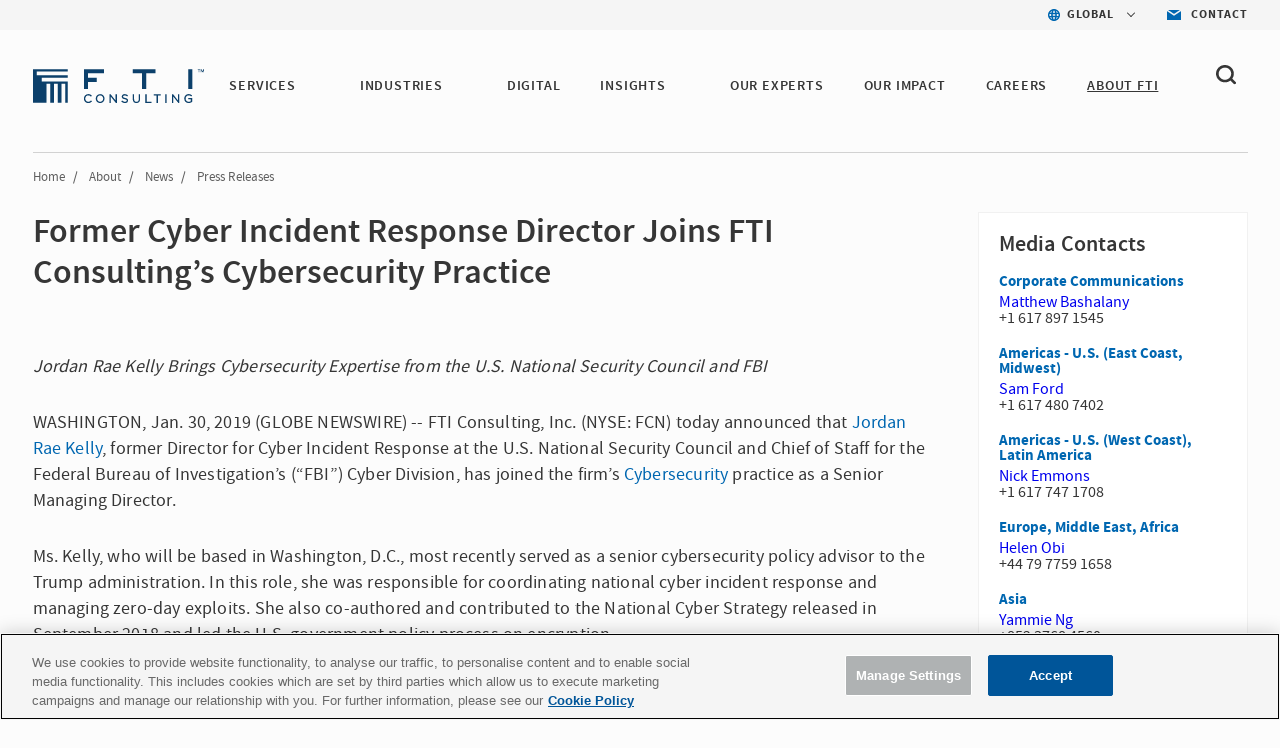

--- FILE ---
content_type: text/html; charset=utf-8
request_url: https://www.fticonsulting.com/about/newsroom/press-releases/former-cyber-incident-response-director-joins-fti-consultings-cybersecurity-practice
body_size: 11323
content:


<!doctype html>
<!--[if lt IE 7]>      <html class="no-js lt-ie9 lt-ie8 lt-ie7"> <![endif]-->
<!--[if IE 7]>         <html class="no-js lt-ie9 lt-ie8"> <![endif]-->
<!--[if IE 8]>         <html class="no-js lt-ie9"> <![endif]-->
<!--[if gt IE 8]><!-->

<html class="no-js">

<!--<![endif]-->


<head>
    <meta charset="utf-8">
    <meta http-equiv="X-UA-Compatible" content="IE=edge,chrome=1">
    <title>Former Cyber Incident Response Director Joins FTI Consulting’s Cybersecurity Practice | FTI Consulting</title>
    <meta name="description" content="FTI Consulting announces that Jordan Rae Kelly, former Director at the U.S. National Security Council has joined the firm’s Cybersecurity practice.">

        <meta name="keywords" content="FTI Consulting, Jordan Rae Kelly, U.S. National Security Council, FBI, Cyber Division, Cybersecurity, Senior Managing Director, Washington, D.C., National Cyber Strategy">

    <meta name="viewport" content="width=device-width, initial-scale=1">

    <meta name="robots" content="index,follow" />



    <meta property="og:title" content="Former Cyber Incident Response Director Joins FTI Consulting’s Cybersecurity Practice | FTI Consulting" />
    <meta property="og:description" content="FTI Consulting announces that Jordan Rae Kelly, former Director at the U.S. National Security Council has joined the firm’s Cybersecurity practice." />
    <meta property="og:url" content="https://www.fticonsulting.com/about/newsroom/press-releases/former-cyber-incident-response-director-joins-fti-consultings-cybersecurity-practice" />
    <meta property="og:image" content="" />

    <meta name="twitter:card" content="summary_large_image" />
    <meta name="twitter:title" content="Former Cyber Incident Response Director Joins FTI Consulting’s Cybersecurity Practice | FTI Consulting" />
    <meta name="twitter:description" content="FTI Consulting announces that Jordan Rae Kelly, former Director at the U.S. National Security Council has joined the firm’s Cybersecurity practice." />
    <meta name="twitter:image" content="" />
        <script type="text/javascript" src="https://cdn-ukwest.onetrust.com/consent/bffd59be-fb57-46d4-bb99-ca71f4eb9d64/OtAutoBlock.js"></script>
    <script src="https://cdn-ukwest.onetrust.com/scripttemplates/otSDKStub.js" type="text/javascript" charset="UTF-8" data-domain-script="bffd59be-fb57-46d4-bb99-ca71f4eb9d64"></script>
    <script type="text/javascript">
        async function OptanonWrapper() {
            const consent = OnetrustActiveGroups.includes("C0003");
            if (consent) {
                const response = await fetch("/api/consent/AllowSitecoreAnalytics", {
                    method: "POST",
                    headers: {
                        "Content-Type": "application/json",
                    },
                    body: JSON.stringify({ consent: true }),
                });
            } else {
                const response = await fetch("/api/consent/AllowSitecoreAnalytics", {
                    method: "POST",
                    headers: {
                        "Content-Type": "application/json",
                    },
                    body: JSON.stringify({ consent: false }),
                });
            }
        }
    </script>

    

    <link rel="stylesheet" href="/Content/Project/Global/css/fancybox/jquery.fancybox.css" />
    <link rel="stylesheet" href="/Content/Project/Global/css/fancybox/helpers/jquery.fancybox-thumbs.css" />
    <link rel="stylesheet" href="/Content/Project/Global/css/main-tbg.css?v=202601080639" />

    <link rel="preconnect" href="https://www.ceros.com/powered-by-ceros/" />

    <!-- Dynamic Fonts -->
    <script type="text/javascript" src="/Content/Project/Global/js/modules/DynamicFonts.js"></script>

    <!--Canonical Links-->
    <link rel="canonical" href="https://www.fticonsulting.com/about/newsroom/press-releases/former-cyber-incident-response-director-joins-fti-consultings-cybersecurity-practice" />


    <!-- print.css included as a separate file so it can be enabled with JS when pages are rendered by Folio web service -->
    <!-- <link rel="stylesheet" href="/Content/Project/Global/css/print.css" media="print" id="print-css"> -->
    <!--[if lt IE 8]><link rel="stylesheet" href="/Content/Project/Global/css/main-ie7.css?v=1"><![endif]-->

    <script type="text/javascript" src="/Content/Project/Global/js/vendor/modernizr.js"></script>

        <!-- Google Tag Manager -->
        <script id="GoogleTagManager" type="text/javascript">
                (function (w, d, s, l, i) {
                    w[l] = w[l] || []; w[l].push({
                        'gtm.start':
                            new Date().getTime(), event: 'gtm.js'
                    }); var f = d.getElementsByTagName(s)[0],
                        j = d.createElement(s), dl = l != 'dataLayer' ? '&l=' + l : ''; j.async = true; j.src =
                        'https://www.googletagmanager.com/gtm.js?id=' + i + dl; f.parentNode.insertBefore(j, f);
                })(window, document, 'script', 'dataLayer', 'GTM-NXCWHR');
        </script>
        <!-- End Google Tag Manager -->
    
<script type="application/ld+json">
{
"@context": "http://schema.org",
"@type": "WebSite",
"url": "https://www.fticonsulting.com"
}
</script>

    
    
</head>
<!-- Body element occasionally has a class added, but only on templates that should require a new layout, such as the careers landing and home pages -->
<body class=" lang-en body-overflow-allow" data-active="">
    <div class="view-container">
        <div class="mp-pusher mobile-push-nav" id="mp-pusher">
            <div class="scroller">
                <div class="scroller-inner">
                    <div>
                        <!-- Header -->
                        <div class="overlay"></div>
                        <header class="header  js-header" data-section="main_menu">
                            <nav class="nav-utility">
    <ul class="nav-utility__list">
        <li class="nav-utility__item">
    <nav class="nav-utility-dropdown">
        <div class="nav-utility-dropdown__current nav-utility-dropdown__current--has-arrow">
            <i class="nav-utility-dropdown__current-icon lazy-bg" data-bg="/-/media/project/global/icons/icon-blue-global.svg?rev=e1af0f7b20ea42668a2c3fb77c0fb9ae&amp;la=en&amp;h=50&amp;w=50&amp;hash=2D4C1D790F933CED423E9BA5CCD4FF81" style="background-image: none;"></i>
            <span class="nav-utility-dropdown__current-text">
                GLOBAL
            </span>
        </div>
        <div class="nav-utility-dropdown__content">
            <ul class="nav-utility-dropdown__nav">
                        <li class="nav-utility-dropdown__nav-item">
                            <a href="/" target="_self" class="nav-utility-dropdown__nav-link" data-region="Global" data-component="region_selector" data-event="click_nav">Global</a>
                        </li>
                        <li class="nav-utility-dropdown__nav-item">
                            <a href="/australia" target="_self" class="nav-utility-dropdown__nav-link" data-region="Australia" data-component="region_selector" data-event="click_nav">Australia</a>
                        </li>
                        <li class="nav-utility-dropdown__nav-item">
                            <a href="/en/canada" target="_self" class="nav-utility-dropdown__nav-link" data-region="Canada" data-component="region_selector" data-event="click_nav">Canada</a>
                        </li>
                        <li class="nav-utility-dropdown__nav-item">
                            <a href="/en/china" target="_self" class="nav-utility-dropdown__nav-link" data-region="China" data-component="region_selector" data-event="click_nav">China</a>
                        </li>
                        <li class="nav-utility-dropdown__nav-item">
                            <a href="/en/france" target="_self" class="nav-utility-dropdown__nav-link" data-region="France" data-component="region_selector" data-event="click_nav">France</a>
                        </li>
                        <li class="nav-utility-dropdown__nav-item">
                            <a href="/en/germany" target="_self" class="nav-utility-dropdown__nav-link" data-region="Germany" data-component="region_selector" data-event="click_nav">Germany</a>
                        </li>
                        <li class="nav-utility-dropdown__nav-item">
                            <a href="/en/japan" target="_self" class="nav-utility-dropdown__nav-link" data-region="Japan" data-component="region_selector" data-event="click_nav">Japan</a>
                        </li>
                        <li class="nav-utility-dropdown__nav-item">
                            <a href="/netherlands" target="_self" class="nav-utility-dropdown__nav-link" data-region="Netherlands" data-component="region_selector" data-event="click_nav">Netherlands</a>
                        </li>
                        <li class="nav-utility-dropdown__nav-item">
                            <a href="/saudi-arabia" target="_self" class="nav-utility-dropdown__nav-link" data-region="Saudi Arabia" data-component="region_selector" data-event="click_nav">Saudi Arabia</a>
                        </li>
                        <li class="nav-utility-dropdown__nav-item">
                            <a href="/en/spain" target="_self" class="nav-utility-dropdown__nav-link" data-region="Spain" data-component="region_selector" data-event="click_nav">Spain</a>
                        </li>
                        <li class="nav-utility-dropdown__nav-item">
                            <a href="/united-arab-emirates" target="_self" class="nav-utility-dropdown__nav-link" data-region="United Arab Emirates" data-component="region_selector" data-event="click_nav">United Arab Emirates</a>
                        </li>
                        <li class="nav-utility-dropdown__nav-item">
                            <a href="/uk" target="_self" class="nav-utility-dropdown__nav-link" data-region="United Kingdom" data-component="region_selector" data-event="click_nav">United Kingdom</a>
                        </li>
            </ul>
        </div>
    </nav>
</li>

<li class="nav-utility__item">
    <a href="/about/contact-us" target="_self" class="nav-utility-contact" data-event="click_link" data-compoent="contact_lick">
        <i class="nav-utility-contact__icon lazy-bg" data-bg="/-/media/project/global/icons/icon-blue-envelope.svg?rev=bfd5f7c388054797ba3c4aa347c27ff2&amp;la=en&amp;h=42&amp;w=58&amp;hash=9B772CFD664B860ABE6967E65D817D08" style="background-image: none;"></i>
        <span class="nav-utility-contact__text">Contact</span>
    </a>
</li>


    </ul>
</nav><div class="header-inner" data-module="main_menu_nav">
    
    <a href="/" class="main-logo " data-component="logo" data-event="click_link">
        <img src="/-/media/project/global/demo/logo/logo-fti-dark.svg?rev=2bd2b7cf3ab04699bf815839338b0909" alt="FTI Consulting Logo" class="main-logo__image"  loading="lazy">
    </a>



    <button type="button" class="close-global-navegation" style="display:none;">
        <svg alt="Clear" focusable="false" enable-background="new 0 0 13 13" viewBox="0 0 13 13" xmlns="http://www.w3.org/2000/svg" class="coveo-facet-header-eraser-svg"><g fill="currentColor"><path d="m7.881 6.501 4.834-4.834c.38-.38.38-1.001 0-1.381s-1.001-.38-1.381 0l-4.834 4.834-4.834-4.835c-.38-.38-1.001-.38-1.381 0s-.38 1.001 0 1.381l4.834 4.834-4.834 4.834c-.38.38-.38 1.001 0 1.381s1.001.38 1.381 0l4.834-4.834 4.834 4.834c.38.38 1.001.38 1.381 0s .38-1.001 0-1.381z"></path></g></svg>
    </button>

    <!-- BEGIN: MOCK MARKUP -->
    <div class="header-toggles">
        <button type="button" class="header-search-toggle" onclick="showSearch()">
            <svg width="20" height="20" viewBox="0 0 20 20" fill="none" xmlns="http://www.w3.org/2000/svg">
                <path fill-rule="evenodd" clip-rule="evenodd"
                      d="M4.50963 12.995C3.3288 11.8458 2.6788 10.3179 2.6788 8.6934C2.6788 7.06733 3.32963 5.5402 4.51046 4.39019C5.69129 3.24099 7.26128 2.6084 8.93127 2.6084C10.6013 2.6084 12.1704 3.24099 13.3521 4.39019C15.7896 6.7632 15.7896 10.6228 13.3521 12.995C10.9154 15.3664 6.94878 15.3664 4.50963 12.995ZM19.6075 16.9452L16.2425 13.6712C18.6808 10.2828 18.3542 5.57002 15.2467 2.54657C13.56 0.904276 11.3175 0 8.93167 0C6.54583 0 4.30333 0.904276 2.61667 2.54657C0.93 4.18806 0 6.37049 0 8.69241C0 11.0143 0.929167 13.1968 2.61583 14.8382C4.3575 16.5324 6.64417 17.3799 8.93083 17.3799C10.8633 17.3799 12.7908 16.7684 14.3942 15.5592L17.7133 18.7895C17.975 19.0441 18.3175 19.1715 18.66 19.1715C19.0033 19.1715 19.3458 19.0441 19.6075 18.7895C20.1308 18.2802 20.1308 17.4546 19.6075 16.9452Z"
                      fill="#363636" />
            </svg>
        </button>
        <button type="button" id="trigger"
                class="header-nav-toggle icon-menu-toggle l-hidden-mq-large ir js-header-nav-toggle-btn">
            <span></span>
            <span></span>
            <span></span>
        </button>
    </div>
    <!-- END: MOCK MARKUP -->

    

    <div class="nav-wrap js-nav-wrap">
        <div class="nav-container">

                <a href="/" target="_self" class="main-logo" data-component="logo" data-event="click_link">
        <img src="/-/media/project/global/demo/logo/logo-fti-dark.svg?rev=2bd2b7cf3ab04699bf815839338b0909&amp;la=en&amp;h=29&amp;w=139&amp;hash=1ED78EF9FDDFCCB330B4AF06DB50C207" class="main-logo__image" alt="FTI Consulting" />
    </a>


            <nav class="nav nav-primary js-nav-primary">
                <ul class="nav-level1 nav-primary-level1 cf">
                            <li class="nav-level1-item nav-level1-container nav-primary-level1-item extra-item nav-primary-services module-is-collapsed-mq-medium js-nav-expand-wrap">
                                <div class="nav-level1-element">
                                    <a href="/services" target="_self" class="" data-event="click_link" data-component="main_menu_link">
                                        SERVICES
                                    </a>
                                        <div class="menu-toggle-btn js-nav-menu-item-expand-toggle" role="button"></div>
                                </div>

                                    <div class="nav-level2 nav-level2-services nav-primary-level2 js-nav-expand-item cf">

                                            <div class="nav-level2__container">
                                        <ul class="cf nav-services">
                                                <li class="nav-primary-level2-item">
                                                    <a href="/services/antitrust" target="_self" data-event="main_menu_link" data-component="main_menu_dropdown_link">
                                                        Antitrust
                                                    </a>
                                                </li>
                                                <li class="nav-primary-level2-item">
                                                    <a href="/services/ai" target="_self" data-event="main_menu_link" data-component="main_menu_dropdown_link">
                                                        Artificial Intelligence
                                                    </a>
                                                </li>
                                                <li class="nav-primary-level2-item">
                                                    <a href="/services/blockchain-and-digital-assets" target="_self" data-event="main_menu_link" data-component="main_menu_dropdown_link">
                                                        Blockchain &amp; Digital Assets
                                                    </a>
                                                </li>
                                                <li class="nav-primary-level2-item">
                                                    <a href="/services/business-transformation-and-strategy" target="_self" data-event="main_menu_link" data-component="main_menu_dropdown_link">
                                                        Business Transformation
                                                    </a>
                                                </li>
                                                <li class="nav-primary-level2-item">
                                                    <a href="/services/cybersecurity" target="_self" data-event="main_menu_link" data-component="main_menu_dropdown_link">
                                                        Cybersecurity &amp; Privacy
                                                    </a>
                                                </li>
                                                <li class="nav-primary-level2-item">
                                                    <a href="/services/data-and-analytics" target="_self" data-event="main_menu_link" data-component="main_menu_dropdown_link">
                                                        Data &amp; Analytics
                                                    </a>
                                                </li>
                                                <li class="nav-primary-level2-item">
                                                    <a href="/services/digital-forensics" target="_self" data-event="main_menu_link" data-component="main_menu_dropdown_link">
                                                        Digital Forensics
                                                    </a>
                                                </li>
                                                <li class="nav-primary-level2-item">
                                                    <a href="/services/dispute-advisory-and-international-arbitration" target="_self" data-event="main_menu_link" data-component="main_menu_dropdown_link">
                                                        Dispute Advisory &amp; International Arbitration
                                                    </a>
                                                </li>
                                                <li class="nav-primary-level2-item">
                                                    <a href="/services/e-discovery-and-managed-review" target="_self" data-event="main_menu_link" data-component="main_menu_dropdown_link">
                                                        E-discovery &amp; Legal Analytics
                                                    </a>
                                                </li>
                                                <li class="nav-primary-level2-item">
                                                    <a href="/services/esg-and-sustainability" target="_self" data-event="main_menu_link" data-component="main_menu_dropdown_link">
                                                        ESG &amp; Sustainability
                                                    </a>
                                                </li>
                                                <li class="nav-primary-level2-item">
                                                    <a href="/services/information-governance-privacy-and-security" target="_self" data-event="main_menu_link" data-component="main_menu_dropdown_link">
                                                        Information Governance, Privacy &amp; Security
                                                    </a>
                                                </li>
                                                <li class="nav-primary-level2-item">
                                                    <a href="/services/investigations-and-monitorships" target="_self" data-event="main_menu_link" data-component="main_menu_dropdown_link">
                                                        Investigations &amp; Monitorships
                                                    </a>
                                                </li>
                                                <li class="nav-primary-level2-item">
                                                    <a href="/services/policy-and-regulation" target="_self" data-event="main_menu_link" data-component="main_menu_dropdown_link">
                                                        Policy &amp; Regulation
                                                    </a>
                                                </li>
                                                <li class="nav-primary-level2-item">
                                                    <a href="/services/risk-and-compliance" target="_self" data-event="main_menu_link" data-component="main_menu_dropdown_link">
                                                        Risk &amp; Compliance
                                                    </a>
                                                </li>
                                                <li class="nav-primary-level2-item">
                                                    <a href="/services/strategic-communications" target="_self" data-event="main_menu_link" data-component="main_menu_dropdown_link">
                                                        Strategic Communications
                                                    </a>
                                                </li>
                                                <li class="nav-primary-level2-item">
                                                    <a href="/services/strategy" target="_self" data-event="main_menu_link" data-component="main_menu_dropdown_link">
                                                        Strategy
                                                    </a>
                                                </li>
                                                <li class="nav-primary-level2-item">
                                                    <a href="/services/tax" target="_self" data-event="main_menu_link" data-component="main_menu_dropdown_link">
                                                        Tax
                                                    </a>
                                                </li>
                                                <li class="nav-primary-level2-item">
                                                    <a href="/services/transactions" target="_self" data-event="main_menu_link" data-component="main_menu_dropdown_link">
                                                        Transactions
                                                    </a>
                                                </li>
                                                <li class="nav-primary-level2-item">
                                                    <a href="/services/turnaround-and-restructuring" target="_self" data-event="main_menu_link" data-component="main_menu_dropdown_link">
                                                        Turnaround &amp; Restructuring
                                                    </a>
                                                </li>
                                                <li class="nav-primary-level2-item">
                                                    <a href="/services/valuation-and-damages" target="_self" data-event="main_menu_link" data-component="main_menu_dropdown_link">
                                                        Valuation &amp; Damages
                                                    </a>
                                                </li>
                                        </ul>

                                        </div>
                                    </div>
                            </li>
                            <li class="nav-level1-item nav-level1-container nav-primary-level1-item extra-item nav-primary-industries module-is-collapsed-mq-medium js-nav-expand-wrap">
                                <div class="nav-level1-element">
                                    <a href="/industries" target="_self" class="" data-event="click_link" data-component="main_menu_link">
                                        INDUSTRIES
                                    </a>
                                        <div class="menu-toggle-btn js-nav-menu-item-expand-toggle" role="button"></div>
                                </div>

                                    <div class="nav-level2 nav-level2-industries nav-primary-level2 js-nav-expand-item cf">

                                            <div class="nav-level2__container">
                                        <ul class="cf nav-industries">
                                                <li class="nav-primary-level2-item">
                                                    <a href="/industries/aerospace-and-defense" target="_self" data-event="main_menu_link" data-component="main_menu_dropdown_link">
                                                        Aerospace &amp; Defense
                                                    </a>
                                                </li>
                                                <li class="nav-primary-level2-item">
                                                    <a href="/industries/airlines-and-aviation" target="_self" data-event="main_menu_link" data-component="main_menu_dropdown_link">
                                                        Airlines &amp; Aviation
                                                    </a>
                                                </li>
                                                <li class="nav-primary-level2-item">
                                                    <a href="/industries/automotive" target="_self" data-event="main_menu_link" data-component="main_menu_dropdown_link">
                                                        Automotive &amp; Industrial
                                                    </a>
                                                </li>
                                                <li class="nav-primary-level2-item">
                                                    <a href="/industries/construction-projects-and-assets" target="_self" data-event="main_menu_link" data-component="main_menu_dropdown_link">
                                                        Construction, Projects &amp; Assets
                                                    </a>
                                                </li>
                                                <li class="nav-primary-level2-item">
                                                    <a href="/industries/energy-power-and-products" target="_self" data-event="main_menu_link" data-component="main_menu_dropdown_link">
                                                        Energy, Power &amp; Products (EPP)
                                                    </a>
                                                </li>
                                                <li class="nav-primary-level2-item">
                                                    <a href="/industries/environmental" target="_self" data-event="main_menu_link" data-component="main_menu_dropdown_link">
                                                        Environmental
                                                    </a>
                                                </li>
                                                <li class="nav-primary-level2-item">
                                                    <a href="/industries/financial-services" target="_self" data-event="main_menu_link" data-component="main_menu_dropdown_link">
                                                        Financial Services
                                                    </a>
                                                </li>
                                                <li class="nav-primary-level2-item">
                                                    <a href="/industries/agriculture" target="_self" data-event="main_menu_link" data-component="main_menu_dropdown_link">
                                                        Food &amp; Agribusiness
                                                    </a>
                                                </li>
                                                <li class="nav-primary-level2-item">
                                                    <a href="/industries/healthcare" target="_self" data-event="main_menu_link" data-component="main_menu_dropdown_link">
                                                        Healthcare
                                                    </a>
                                                </li>
                                                <li class="nav-primary-level2-item">
                                                    <a href="/industries/hospitality-gaming-and-leisure" target="_self" data-event="main_menu_link" data-component="main_menu_dropdown_link">
                                                        Hospitality, Gaming &amp; Leisure
                                                    </a>
                                                </li>
                                                <li class="nav-primary-level2-item">
                                                    <a href="/industries/insurance" target="_self" data-event="main_menu_link" data-component="main_menu_dropdown_link">
                                                        Insurance
                                                    </a>
                                                </li>
                                                <li class="nav-primary-level2-item">
                                                    <a href="/industries/mining" target="_self" data-event="main_menu_link" data-component="main_menu_dropdown_link">
                                                        Mining
                                                    </a>
                                                </li>
                                                <li class="nav-primary-level2-item">
                                                    <a href="/industries/private-equity" target="_self" data-event="main_menu_link" data-component="main_menu_dropdown_link">
                                                        Private Equity
                                                    </a>
                                                </li>
                                                <li class="nav-primary-level2-item">
                                                    <a href="/industries/public-sector" target="_self" data-event="main_menu_link" data-component="main_menu_dropdown_link">
                                                        Public Sector &amp; Government Contracts
                                                    </a>
                                                </li>
                                                <li class="nav-primary-level2-item">
                                                    <a href="/industries/real-estate" target="_self" data-event="main_menu_link" data-component="main_menu_dropdown_link">
                                                        Real Estate
                                                    </a>
                                                </li>
                                                <li class="nav-primary-level2-item">
                                                    <a href="/industries/retail-and-consumer-products" target="_self" data-event="main_menu_link" data-component="main_menu_dropdown_link">
                                                        Retail &amp; Consumer Products
                                                    </a>
                                                </li>
                                                <li class="nav-primary-level2-item">
                                                    <a href="/industries/tmt" target="_self" data-event="main_menu_link" data-component="main_menu_dropdown_link">
                                                        Telecom, Media &amp; Technology (TMT)
                                                    </a>
                                                </li>
                                                <li class="nav-primary-level2-item">
                                                    <a href="/industries/transportation" target="_self" data-event="main_menu_link" data-component="main_menu_dropdown_link">
                                                        Transportation &amp; Logistics
                                                    </a>
                                                </li>
                                        </ul>

                                        </div>
                                    </div>
                            </li>
                            <li class="nav-level1-item nav-level1-container nav-primary-level1-item extra-item nav-primary-digital module-is-collapsed-mq-medium js-nav-expand-wrap">
                                <div class="nav-level1-element">
                                    <a href="/digital" target="_self" class="" data-event="click_link" data-component="main_menu_link">
                                        DIGITAL
                                    </a>
                                </div>

                            </li>
                            <li class="nav-level1-item nav-level1-container nav-primary-level1-item extra-item nav-primary-insights module-is-collapsed-mq-medium js-nav-expand-wrap">
                                <div class="nav-level1-element">
                                    <a href="/insights" target="_self" class="" data-event="click_link" data-component="main_menu_link">
                                        INSIGHTS
                                    </a>
                                        <div class="menu-toggle-btn js-nav-menu-item-expand-toggle" role="button"></div>
                                </div>

                                    <div class="nav-level2 nav-level2-insights nav-primary-level2 js-nav-expand-item cf">

                                            <div class="nav-level2__container">
                                        <ul class="cf nav-insights">
                                                <li class="nav-primary-level2-item">
                                                    <a href="/insights" target="_self" data-event="main_menu_link" data-component="main_menu_dropdown_link">
                                                        Featured Insights
                                                    </a>
                                                </li>
                                                <li class="nav-primary-level2-item">
                                                    <a href="/insights/search-results#sort=@insightsz95xpublicationz95xdate descending&amp;f:insights-publication-type=[Article,Case Study,Success Story,Report,Whitepaper]&amp;f:insight-service=[AI]" target="_self" data-event="main_menu_link" data-component="main_menu_dropdown_link">
                                                        AI Insights
                                                    </a>
                                                </li>
                                                <li class="nav-primary-level2-item">
                                                    <a href="/roles/general-counsel" target="_self" data-event="main_menu_link" data-component="main_menu_dropdown_link">
                                                        For the General Counsel
                                                    </a>
                                                </li>
                                                <li class="nav-primary-level2-item">
                                                    <a href="/insights/fti-journal" target="_self" data-event="main_menu_link" data-component="main_menu_dropdown_link">
                                                        FTI Journal
                                                    </a>
                                                </li>
                                                <li class="nav-primary-level2-item">
                                                    <a href="/insights/search-results" target="_self" data-event="main_menu_link" data-component="main_menu_dropdown_link">
                                                        Insights Library
                                                    </a>
                                                </li>
                                        </ul>

                                        </div>
                                    </div>
                            </li>
                            <li class="nav-level1-item nav-level1-container nav-primary-level1-item extra-item nav-primary-our experts module-is-collapsed-mq-medium js-nav-expand-wrap">
                                <div class="nav-level1-element">
                                    <a href="/experts#sort=relevancy&amp;numberOfResults=12" target="_self" class="" data-event="click_link" data-component="main_menu_link">
                                        OUR EXPERTS 
                                    </a>
                                </div>

                            </li>
                            <li class="nav-level1-item nav-level1-container nav-primary-level1-item extra-item nav-primary-success-stories module-is-collapsed-mq-medium js-nav-expand-wrap">
                                <div class="nav-level1-element">
                                    <a href="/our-impact" target="_self" class="" data-event="click_link" data-component="main_menu_link">
                                        Our Impact
                                    </a>
                                </div>

                            </li>
                            <li class="nav-level1-item nav-level1-container nav-primary-level1-item extra-item nav-primary-careers module-is-collapsed-mq-medium js-nav-expand-wrap">
                                <div class="nav-level1-element">
                                    <a href="/careers" target="_self" class="" data-event="click_link" data-component="main_menu_link">
                                        CAREERS
                                    </a>
                                </div>

                            </li>
                            <li class="nav-level1-item nav-level1-container nav-primary-level1-item extra-item nav-primary-about module-is-collapsed-mq-medium js-nav-expand-wrap nav-primary-level1-item--current">
                                <div class="nav-level1-element">
                                    <a href="/about" target="_self" class="" data-event="click_link" data-component="main_menu_link">
                                        ABOUT FTI
                                    </a>
                                        <div class="menu-toggle-btn js-nav-menu-item-expand-toggle" role="button"></div>
                                </div>

                                    <div class="nav-level2 nav-level2-about nav-primary-level2 js-nav-expand-item cf">

                                        <ul class="cf nav-about">
                                                <li class="nav-primary-level2-item">
                                                    <a href="/about/awards-and-recognition" target="_self" data-event="main_menu_link" data-component="main_menu_dropdown_link">
                                                        Awards &amp; Recognition
                                                    </a>
                                                </li>
                                                <li class="nav-primary-level2-item">
                                                    <a href="/about/client-services" target="_self" data-event="main_menu_link" data-component="main_menu_dropdown_link">
                                                        Client Services
                                                    </a>
                                                </li>
                                                <li class="nav-primary-level2-item">
                                                    <a href="/about/corporate-citizenship" target="_self" data-event="main_menu_link" data-component="main_menu_dropdown_link">
                                                        Corporate Citizenship
                                                    </a>
                                                </li>
                                                <li class="nav-primary-level2-item">
                                                    <a href="/about/diversity-and-inclusion" target="_self" data-event="main_menu_link" data-component="main_menu_dropdown_link">
                                                        Diversity, Inclusion &amp; Belonging
                                                    </a>
                                                </li>
                                                <li class="nav-primary-level2-item">
                                                    <a href="/about/governance" target="_self" data-event="main_menu_link" data-component="main_menu_dropdown_link">
                                                        Governance
                                                    </a>
                                                </li>
                                                <li class="nav-primary-level2-item">
                                                    <a href="/about/our-history" target="_self" data-event="main_menu_link" data-component="main_menu_dropdown_link">
                                                        History
                                                    </a>
                                                </li>
                                                <li class="nav-primary-level2-item">
                                                    <a href="/about/leadership/global-leadership" target="_self" data-event="main_menu_link" data-component="main_menu_dropdown_link">
                                                        Leadership
                                                    </a>
                                                </li>
                                                <li class="nav-primary-level2-item">
                                                    <a href="/about/newsroom" target="_self" data-event="main_menu_link" data-component="main_menu_dropdown_link">
                                                        News
                                                    </a>
                                                </li>
                                                <li class="nav-primary-level2-item">
                                                    <a href="https://ir.fticonsulting.com/" target="_blank" data-event="main_menu_link" data-component="main_menu_dropdown_link">
                                                        Investor Relations
                                                    </a>
                                                </li>
                                        </ul>

                                    </div>
                            </li>
                </ul>

                <ul class="nav-primary-location">

                        <li class="nav-level1-item -is-expandable nav-primary-level1-item nav-primary-insights js-nav-expand-wrap only-mobile">
                            <a href="#" class="js-nav-expand-toggle" aria-label="Insights" id="nav-expand-insights-btn" role="button" aria-expanded="false" aria-controls="nav-expand-insights">
                                <span class="nav-utility-dropdown__current-text" style="margin-left: 23px;">
                                    GLOBAL
                                </span>
                            </a>
                            <div aria-labelledby="nav-expand-insights-btn" id="nav-expand-insights" role="region" class="nav-level2 nav-primary-level2 nav-level2-insights js-nav-expand-item cf" hidden="">

                                <div class="nav-level2__container">
                                    <ul class="cf">

                                            <li class="nav-level2-item nav-primary-level2-item">
                                                <a href="/" target="_self">Global</a>
                                            </li>
                                            <li class="nav-level2-item nav-primary-level2-item">
                                                <a href="/australia" target="_self">Australia</a>
                                            </li>
                                            <li class="nav-level2-item nav-primary-level2-item">
                                                <a href="/en/canada" target="_self">Canada</a>
                                            </li>
                                            <li class="nav-level2-item nav-primary-level2-item">
                                                <a href="/en/china" target="_self">China</a>
                                            </li>
                                            <li class="nav-level2-item nav-primary-level2-item">
                                                <a href="/en/france" target="_self">France</a>
                                            </li>
                                            <li class="nav-level2-item nav-primary-level2-item">
                                                <a href="/en/germany" target="_self">Germany</a>
                                            </li>
                                            <li class="nav-level2-item nav-primary-level2-item">
                                                <a href="/en/japan" target="_self">Japan</a>
                                            </li>
                                            <li class="nav-level2-item nav-primary-level2-item">
                                                <a href="/netherlands" target="_self">Netherlands</a>
                                            </li>
                                            <li class="nav-level2-item nav-primary-level2-item">
                                                <a href="/saudi-arabia" target="_self">Saudi Arabia</a>
                                            </li>
                                            <li class="nav-level2-item nav-primary-level2-item">
                                                <a href="/en/spain" target="_self">Spain</a>
                                            </li>
                                            <li class="nav-level2-item nav-primary-level2-item">
                                                <a href="/united-arab-emirates" target="_self">United Arab Emirates</a>
                                            </li>
                                            <li class="nav-level2-item nav-primary-level2-item">
                                                <a href="/uk" target="_self">United Kingdom</a>
                                            </li>
                                    </ul>
                                </div>
                            </div>
                            <!-- .nav-primary-level2 -->
                        </li>
                    <li class="nav-level1-item e nav-primary-level1-item nav-primary-insights js-nav-expand-wrap only-mobile">
                        <a href="/about/contact-us" target="_self" class="js-nav-expand-toggle" id="nav-expand-insights-btn" role="button">
                            <span class="nav-utility-dropdown__current-text" style="margin-left: 23px;">

                                Contact
                            </span>
                        </a>
                    </li>
                </ul>

            </nav>
        </div>
    </div>



    <div class="bh-wrapper global-search-wrapper" style="display: none;">
        <div>
    
    

        <div id="_D0B2E855-E7B0-4E27-A9B8-59778ECDFD7F"
                             data-search-interface-id='coveo5b19aeb1'
>
            
<div class='coveo-search-section'>
    



<script>
    document.addEventListener("CoveoSearchEndpointInitialized", function() {
        var searchboxElement = document.getElementById("ade3b9b1-e77b-48ed-9dd9-711fb4dad130");
        searchboxElement.addEventListener("CoveoComponentInitialized", function() {
            CoveoForSitecore.initSearchboxIfStandalone(searchboxElement, "/search-results");
        });
    })
</script>    <div id="ade3b9b1-e77b-48ed-9dd9-711fb4dad130_container" class="coveo-for-sitecore-search-box-container"
                     data-prebind-maximum-age='currentMaximumAge'
>
        <div id="ade3b9b1-e77b-48ed-9dd9-711fb4dad130"
             class="CoveoSearchbox"
                             data-enable-omnibox='true'
                 data-prebind-maximum-age='currentMaximumAge'
                 data-placeholder='Search'
                 data-clear-filters-on-new-query='false'
>
            
            
<script type="text/javascript">
    document.addEventListener("CoveoSearchEndpointInitialized", function() {
        var componentId = "ade3b9b1-e77b-48ed-9dd9-711fb4dad130";
        var componentElement = document.getElementById(componentId);

        function showError(error) {
                console.error(error);
        }

        function areCoveoResourcesIncluded() {
            return typeof (Coveo) !== "undefined";
        }

        if (areCoveoResourcesIncluded()) {
            var event = document.createEvent("CustomEvent");
            event.initEvent("CoveoComponentInitialized", false, true);
            
            setTimeout(function() {
                componentElement.dispatchEvent(event);
            }, 0);
        } else {
            componentElement.classList.add("invalid");
            showError("The Coveo Resources component must be included in this page.");
        }
    });
</script>
            <div class="CoveoForSitecoreBindWithUserContext"></div>
            <div class="CoveoForSitecoreExpressions"></div>
            <div class="CoveoForSitecoreConfigureSearchHub" data-sc-search-hub="search-results"></div>
        </div>
        
    </div>

</div>
        </div>
</div>

    <script type="text/javascript">
        document.addEventListener("CoveoSearchEndpointInitialized", function() {
            var externalComponentsSection = document.getElementById("_D0B2E855-E7B0-4E27-A9B8-59778ECDFD7F");
                 CoveoForSitecore.initExternalComponentsSection(externalComponentsSection);
        });
    </script>

    </div>
</div>
                        </header>
                        <!-- /Header -->
                        <!-- Breadcrumbs-->
                        

<script type="application/ld+json">
    {
  "@context": "https://schema.org",
  "@type": "BreadcrumbList",
  "itemListElement": [
    {
      "@type": "ListItem",
      "position": 1,
      "name": "Home",
      "item": "https://www.fticonsulting.com/"
    },
    {
      "@type": "ListItem",
      "position": 2,
      "name": "About",
      "item": "https://www.fticonsulting.com/about"
    },
    {
      "@type": "ListItem",
      "position": 3,
      "name": "News",
      "item": "https://www.fticonsulting.com/about/newsroom"
    },
    {
      "@type": "ListItem",
      "position": 4,
      "name": "Press Releases",
      "item": "https://www.fticonsulting.com/search-results#sort=relevancy&f:global-type=[News]"
    },
    {
      "@type": "ListItem",
      "position": 5,
      "name": "Former Cyber Incident Response Director Joins FTI Consultings Cybersecurity Practice",
      "item": "https://www.fticonsulting.com/about/newsroom/press-releases/former-cyber-incident-response-director-joins-fti-consultings-cybersecurity-practice"
    }
  ]
}
</script>

                        
                        <!-- /Breadcrumbs -->
                        <!-- START: BANNER -->
                        
                        <!-- END: BANNER -->
                        <!-- MAIN CONTENTS PART -->
                        <div id="main" class="cf content-full">
                            

<div class="only-tablet-above">
    <nav class="breadcrumbs" data-section="header" data-module="breadcrumbs">
        <div class="breadcrumbs__inner">
            <ul class="breadcrumbs__list">
                    <li class="breadcrumbs__item">

                            <a href="/" class="breadcrumbs__link" data-event="click_link" data-component="breadcrumb_link">Home</a>
                    </li>
                    <li class="breadcrumbs__item">
                            <span class="breadcrumbs__devider">/</span>

                            <a href="/about" class="breadcrumbs__link" data-event="click_link" data-component="breadcrumb_link">About</a>
                    </li>
                    <li class="breadcrumbs__item">
                            <span class="breadcrumbs__devider">/</span>

                            <a href="/about/newsroom" class="breadcrumbs__link" data-event="click_link" data-component="breadcrumb_link">News</a>
                    </li>
                    <li class="breadcrumbs__item">
                            <span class="breadcrumbs__devider">/</span>

                            <a href="/search-results#sort=relevancy&amp;f:global-type=[News]" class="breadcrumbs__link" data-event="click_link" data-component="breadcrumb_link">Press Releases</a>
                    </li>
            </ul>
        </div>
    </nav>
</div>
<div class="content-wrap">
    <div class="content-sidebar content-sidebar--right">
        <div class="content-sidebar__content">
            


<div class="component-wrap">
        <h1 class="headline-main">Former Cyber Incident Response Director Joins FTI Consulting’s Cybersecurity Practice</h1>
    </div>
<div class="component-wrap">
        <!--<div class="rte-wrapper"><p class="body-copy"><p><em>Jordan Rae Kelly Brings Cybersecurity Expertise from the U.S. National Security Council and FBI</em></p><p />
<p align="left"><location value="LU/us.dc.wash" idsrc="xmltag.org">WASHINGTON</location>, <chron>Jan.  30, 2019</chron>  (GLOBE NEWSWIRE) -- <org value="NYSE:FCN" idsrc="xmltag.org">FTI Consulting, Inc.</org> (NYSE: FCN) today announced that <a href="https://www.globenewswire.com/Tracker?data=HJ90RilOmy84hP-egKXxsS65VrfsmNEzlDAjEri3528iCx6QKm6hYqYkP3tfyKeqW5O-mDOCpc5vjdEmyvFs2RC5nlQlPKsp0m0XwSDVN5jbNzZncCzB3rsMv8j6149b" rel="nofollow" target="_blank"><person>Jordan Rae Kelly</person></a>, former Director for Cyber Incident Response at the <org>U.S. National Security Council</org> and Chief of Staff for the <org>Federal Bureau</org> of Investigation’s (“FBI”) Cyber Division, has joined the firm’s <a href="https://www.globenewswire.com/Tracker?data=vX48r8djLh72Dwy-YL_tmG5vOy9tLhEnK-wLCGe0mtN4YRxaKr4nHzfJvaQmEkr3kGD2XJGiq6cNBdVbhw3mvL6o9wzXzy9W8vntFU9lyAY21qqCU9LXSK92UfIwRec9eOEk-BKC3UY-eilHqEfPQn-ZT2T7IllCuIsnr0zE4m4=" rel="nofollow" target="_blank">Cybersecurity</a> practice as a Senior Managing Director.<br /></p>
<p>Ms. Kelly, who will be based in <location value="LU/us.dc.wash" idsrc="xmltag.org">Washington, D.C.</location>, most recently served as a senior cybersecurity policy advisor to the Trump administration. In this role, she was responsible for coordinating national cyber incident response and managing zero-day exploits. She also co-authored and contributed to the National Cyber Strategy released in <chron>September 2018</chron> and led the U.S. government policy process on encryption.</p>
<p>The Cybersecurity practice at <org value="NYSE:FCN" idsrc="xmltag.org">FTI Consulting</org> leverages experts from across the firm to provide clients with a holistic approach to cybersecurity to help harden their defenses, rapidly and precisely hunt threats, respond to crises, and sustainably rebuild their operations and reputation after an incident. Ms. Kelly will assist corporate and government clients with cyber resilience, incident response and investigations, and remediation services.</p>
<p>“Jordan is an established leader with extensive experience working across U.S. government agencies to implement policies and protect our nation from cyber threats,” said <a href="https://www.globenewswire.com/Tracker?data=8lqRJbT18aEvykFeF5qgCBFh7x6--fM3q9LNd1Aw2nVvWGqJJ4qqh639-53sv2K0N1tTu2_yy_KLnqoetxbAhzvixquR965yqZUZN9Af0jh_w22CAL1VgplyJrPBWLaZW19MNiYTaf0sCrfigyCMkA==" rel="nofollow" target="_blank"><person>Anthony J. Ferrante</person></a>, Global Head of Cybersecurity at <org value="NYSE:FCN" idsrc="xmltag.org">FTI Consulting</org>. “FTI Consulting’s comprehensive cybersecurity offering is supported by cutting-edge, intelligence-led capabilities that help build a safer future, and Jordan’s expertise further enhances our ability to help our clients prepare for, mitigate and respond to even the most malicious cyber threats.”</p>
<p>  </p>
<p>Commenting on her appointment, Ms. Kelly said, “We live in a period of unprecedented digital interconnectedness and vulnerability. I am excited to bring my experience combatting cyber threats in the U.S. government to FTI Consulting’s team of experts and help clients navigate today’s increasingly dynamic cyber threat landscape.”</p>
<p>Before joining the <org>National Security Council</org> in 2017, Ms. Kelly served as Chief of Staff in the FBI’s Cyber Division, where she managed daily operations and strategic and policy planning for the FBI’s national cyber program. Prior to her 10-year tenure at the FBI, Ms. Kelly was a clerk in the <org>Office of General Counsel</org> at the <money>Y-12</money> National Security Complex, a <org>Department of Energy</org> facility in <location value="LS/us.tn" idsrc="xmltag.org">Tennessee</location>.</p>
<p>Ms. Kelly received a B.A. from <org>Wake Forest University</org> and a J.D. from the <org>University of Tennessee College of Law</org>.</p>






<p>About <org value="NYSE:FCN" idsrc="xmltag.org">FTI Consulting</org><br /><org value="NYSE:FCN" idsrc="xmltag.org">FTI Consulting, Inc.</org> is a global business advisory firm dedicated to helping organizations manage change, mitigate risk and resolve disputes: financial, legal, operational, political &amp; regulatory, reputational and transactional. With more than 4,600 employees located in 28 countries, <org value="NYSE:FCN" idsrc="xmltag.org">FTI Consulting</org> professionals work closely with clients to anticipate, illuminate and overcome complex business challenges and make the most of opportunities. The Company generated <money>$1.81 billion</money> in revenues during fiscal year 2017. For more information, visit <a href="https://www.globenewswire.com/Tracker?data=_OipikPSoC8e0xh5QpPxVVhiVmcm0YWVdhfHcCZWP4TLVlgHruFNoKalK8R0Kw68DwCx8uM0K0qY3IYdb3diXyujWQ0XBu5APxRoGgpGnng=" rel="nofollow" target="_blank">www.fticonsulting.com</a> and connect with us on <a href="https://www.globenewswire.com/Tracker?data=mfOXOQOB7YBVM97auHCtPKDK73RDKaDWDNAFHZ7PT99aHo1QdauQy5aha1AAtclLlAB6F0eYGUKfUOHhowpJ4yZUOHM7M70_GRaeQyneHV4=" rel="nofollow" target="_blank">Twitter (@FTIConsulting)</a>, <a href="https://www.globenewswire.com/Tracker?data=bM1lZbCaABVQIyrxFuUSe9Kdo2d-j3fPK_mXFgxCY1TJz-CGwh7VNOZSO_eS_2Jf2YVsswyURADy78oaM2LguhfaJt_LOL7rmVVnI1MuoEM=" rel="nofollow" target="_blank"><org>Facebook</org></a> and <a href="https://www.globenewswire.com/Tracker?data=gYPahJhC9AJnl1olanslrjmIeTDjwDDojHKkwgADNE07hxg9m1WYhaNozxcJCCZ7tOegnwC3X1nZo3X-Hs_qC76oMn9-xapoqhyGan3JlNw=" rel="nofollow" target="_blank">LinkedIn</a>.</p>
	
	
	
<p>	
<org value="NYSE:FCN" idsrc="xmltag.org">FTI Consulting, Inc.</org><br />
<location>555 12th Street NW</location><br />
Washington, DC 20004<br />
+1.202.312.9100
</p>

<p>
Investor Contact:<br />
<person>Mollie Hawkes</person><br />
+1.617.747.1791<br />
<a href="mailto:mollie.hawkes@fticonsulting.com">mollie.hawkes@fticonsulting.com</a><br />
</p>

<p>
Media Contact:<br />
<person>Matthew Bashalany</person><br />
+1.617.897.1545<br />
<a href="mailto:matthew.bashalany@fticonsulting.com">matthew.bashalany@fticonsulting.com</a></p>
	
<p><a href="https://www.globenewswire.com/NewsRoom/AttachmentNg/a7f02a78-150c-4576-8a4f-dbacf4ab16a0"><img src="https://resource.globenewswire.com/media/a7f02a78-150c-4576-8a4f-dbacf4ab16a0/small/fti-consulting-inc-logo.jpg" border="0" width="150" height="50" alt="FTI Consulting, Inc. logo" /></a></p>

<p><org value="NYSE:FCN" idsrc="xmltag.org">FTI Consulting, Inc.</org></p></p></div>-->
        <div class="rte-wrapper"><p><em>Jordan Rae Kelly Brings Cybersecurity Expertise from the U.S. National Security Council and FBI</em></p><p />
<p align="left"><location value="LU/us.dc.wash" idsrc="xmltag.org">WASHINGTON</location>, <chron>Jan.  30, 2019</chron>  (GLOBE NEWSWIRE) -- <org value="NYSE:FCN" idsrc="xmltag.org">FTI Consulting, Inc.</org> (NYSE: FCN) today announced that <a href="https://www.globenewswire.com/Tracker?data=HJ90RilOmy84hP-egKXxsS65VrfsmNEzlDAjEri3528iCx6QKm6hYqYkP3tfyKeqW5O-mDOCpc5vjdEmyvFs2RC5nlQlPKsp0m0XwSDVN5jbNzZncCzB3rsMv8j6149b" rel="nofollow" target="_blank"><person>Jordan Rae Kelly</person></a>, former Director for Cyber Incident Response at the <org>U.S. National Security Council</org> and Chief of Staff for the <org>Federal Bureau</org> of Investigation’s (“FBI”) Cyber Division, has joined the firm’s <a href="https://www.globenewswire.com/Tracker?data=vX48r8djLh72Dwy-YL_tmG5vOy9tLhEnK-wLCGe0mtN4YRxaKr4nHzfJvaQmEkr3kGD2XJGiq6cNBdVbhw3mvL6o9wzXzy9W8vntFU9lyAY21qqCU9LXSK92UfIwRec9eOEk-BKC3UY-eilHqEfPQn-ZT2T7IllCuIsnr0zE4m4=" rel="nofollow" target="_blank">Cybersecurity</a> practice as a Senior Managing Director.<br /></p>
<p>Ms. Kelly, who will be based in <location value="LU/us.dc.wash" idsrc="xmltag.org">Washington, D.C.</location>, most recently served as a senior cybersecurity policy advisor to the Trump administration. In this role, she was responsible for coordinating national cyber incident response and managing zero-day exploits. She also co-authored and contributed to the National Cyber Strategy released in <chron>September 2018</chron> and led the U.S. government policy process on encryption.</p>
<p>The Cybersecurity practice at <org value="NYSE:FCN" idsrc="xmltag.org">FTI Consulting</org> leverages experts from across the firm to provide clients with a holistic approach to cybersecurity to help harden their defenses, rapidly and precisely hunt threats, respond to crises, and sustainably rebuild their operations and reputation after an incident. Ms. Kelly will assist corporate and government clients with cyber resilience, incident response and investigations, and remediation services.</p>
<p>“Jordan is an established leader with extensive experience working across U.S. government agencies to implement policies and protect our nation from cyber threats,” said <a href="https://www.globenewswire.com/Tracker?data=8lqRJbT18aEvykFeF5qgCBFh7x6--fM3q9LNd1Aw2nVvWGqJJ4qqh639-53sv2K0N1tTu2_yy_KLnqoetxbAhzvixquR965yqZUZN9Af0jh_w22CAL1VgplyJrPBWLaZW19MNiYTaf0sCrfigyCMkA==" rel="nofollow" target="_blank"><person>Anthony J. Ferrante</person></a>, Global Head of Cybersecurity at <org value="NYSE:FCN" idsrc="xmltag.org">FTI Consulting</org>. “FTI Consulting’s comprehensive cybersecurity offering is supported by cutting-edge, intelligence-led capabilities that help build a safer future, and Jordan’s expertise further enhances our ability to help our clients prepare for, mitigate and respond to even the most malicious cyber threats.”</p>
<p>  </p>
<p>Commenting on her appointment, Ms. Kelly said, “We live in a period of unprecedented digital interconnectedness and vulnerability. I am excited to bring my experience combatting cyber threats in the U.S. government to FTI Consulting’s team of experts and help clients navigate today’s increasingly dynamic cyber threat landscape.”</p>
<p>Before joining the <org>National Security Council</org> in 2017, Ms. Kelly served as Chief of Staff in the FBI’s Cyber Division, where she managed daily operations and strategic and policy planning for the FBI’s national cyber program. Prior to her 10-year tenure at the FBI, Ms. Kelly was a clerk in the <org>Office of General Counsel</org> at the <money>Y-12</money> National Security Complex, a <org>Department of Energy</org> facility in <location value="LS/us.tn" idsrc="xmltag.org">Tennessee</location>.</p>
<p>Ms. Kelly received a B.A. from <org>Wake Forest University</org> and a J.D. from the <org>University of Tennessee College of Law</org>.</p>






<p>About <org value="NYSE:FCN" idsrc="xmltag.org">FTI Consulting</org><br /><org value="NYSE:FCN" idsrc="xmltag.org">FTI Consulting, Inc.</org> is a global business advisory firm dedicated to helping organizations manage change, mitigate risk and resolve disputes: financial, legal, operational, political &amp; regulatory, reputational and transactional. With more than 4,600 employees located in 28 countries, <org value="NYSE:FCN" idsrc="xmltag.org">FTI Consulting</org> professionals work closely with clients to anticipate, illuminate and overcome complex business challenges and make the most of opportunities. The Company generated <money>$1.81 billion</money> in revenues during fiscal year 2017. For more information, visit <a href="https://www.globenewswire.com/Tracker?data=_OipikPSoC8e0xh5QpPxVVhiVmcm0YWVdhfHcCZWP4TLVlgHruFNoKalK8R0Kw68DwCx8uM0K0qY3IYdb3diXyujWQ0XBu5APxRoGgpGnng=" rel="nofollow" target="_blank">www.fticonsulting.com</a> and connect with us on <a href="https://www.globenewswire.com/Tracker?data=mfOXOQOB7YBVM97auHCtPKDK73RDKaDWDNAFHZ7PT99aHo1QdauQy5aha1AAtclLlAB6F0eYGUKfUOHhowpJ4yZUOHM7M70_GRaeQyneHV4=" rel="nofollow" target="_blank">Twitter (@FTIConsulting)</a>, <a href="https://www.globenewswire.com/Tracker?data=bM1lZbCaABVQIyrxFuUSe9Kdo2d-j3fPK_mXFgxCY1TJz-CGwh7VNOZSO_eS_2Jf2YVsswyURADy78oaM2LguhfaJt_LOL7rmVVnI1MuoEM=" rel="nofollow" target="_blank"><org>Facebook</org></a> and <a href="https://www.globenewswire.com/Tracker?data=gYPahJhC9AJnl1olanslrjmIeTDjwDDojHKkwgADNE07hxg9m1WYhaNozxcJCCZ7tOegnwC3X1nZo3X-Hs_qC76oMn9-xapoqhyGan3JlNw=" rel="nofollow" target="_blank">LinkedIn</a>.</p>
	
	
	
<p>	
<org value="NYSE:FCN" idsrc="xmltag.org">FTI Consulting, Inc.</org><br />
<location>555 12th Street NW</location><br />
Washington, DC 20004<br />
+1.202.312.9100
</p>

<p>
Investor Contact:<br />
<person>Mollie Hawkes</person><br />
+1.617.747.1791<br />
<a href="mailto:mollie.hawkes@fticonsulting.com">mollie.hawkes@fticonsulting.com</a><br />
</p>

<p>
Media Contact:<br />
<person>Matthew Bashalany</person><br />
+1.617.897.1545<br />
<a href="mailto:matthew.bashalany@fticonsulting.com">matthew.bashalany@fticonsulting.com</a></p>
	
<p><a href="https://www.globenewswire.com/NewsRoom/AttachmentNg/a7f02a78-150c-4576-8a4f-dbacf4ab16a0"><img src="https://resource.globenewswire.com/media/a7f02a78-150c-4576-8a4f-dbacf4ab16a0/small/fti-consulting-inc-logo.jpg" border="0" width="150" height="50" alt="FTI Consulting, Inc. logo" /></a></p>

<p><org value="NYSE:FCN" idsrc="xmltag.org">FTI Consulting, Inc.</org></p></div>
</div>



        </div>
        <div class="content-sidebar__content component-wrap--mobile">
            
    <div class="">
        <div class="media-right-rail">
                <h2 class="component-header">Media Contacts</h2>

            <ul>
                    <li class="media-contact-card--content">
                        <p class="media-contact-card--copy-1">Corporate Communications</p>
                        <div>


                                <p class="media-contact-card--copy-2"><p><a href="mailto:Matthew.Bashalany@fticonsulting.com?subject=FTI%20Web%20-%20Media%20Inquiry">Matthew Bashalany</a><br />
<span style="font-size: 1rem;">+1 617 897 1545</span></p></p>
                        </div>
                    </li>
                    <li class="media-contact-card--content">
                        <p class="media-contact-card--copy-1">Americas - U.S. (East Coast, Midwest)</p>
                        <div>


                                <p class="media-contact-card--copy-2"><p><a href="mailto:samantha.ford@fticonsulting.com?subject=FTI%20Web%20-%20Media%20Inquiry">Sam Ford</a><br />
<span style="font-size: 1rem;">+1 617 480 7402</span></p></p>
                        </div>
                    </li>
                    <li class="media-contact-card--content">
                        <p class="media-contact-card--copy-1">Americas - U.S. (West Coast), Latin America</p>
                        <div>


                                <p class="media-contact-card--copy-2"><p><a href="mailto:nick.emmons@fticonsulting.com?subject=FTI%20Web%20-%20Media%20Inquiry">Nick Emmons</a><br />
<span style="font-size: 1rem;">+1 617 747 1708</span></p></p>
                        </div>
                    </li>
                    <li class="media-contact-card--content">
                        <p class="media-contact-card--copy-1">Europe, Middle East, Africa</p>
                        <div>


                                <p class="media-contact-card--copy-2"><p><a href="mailto:Helen.obi@fticonsulting.com?subject=FTI%20Web%20-%20Media%20Inquiry">Helen Obi</a>
<br />
+44 79 7759 1658</p></p>
                        </div>
                    </li>
                    <li class="media-contact-card--content">
                        <p class="media-contact-card--copy-1">Asia</p>
                        <div>


                                <p class="media-contact-card--copy-2"><p><a href="mailto:Yammie.ng@fticonsulting.com?subject=FTI%20Web%20-%20Media%20Inquiry">Yammie Ng</a><br />
<span style="font-size: 1rem;">+852 3768 4560</span></p></p>
                        </div>
                    </li>
                    <li class="media-contact-card--content">
                        <p class="media-contact-card--copy-1">Australia</p>
                        <div>


                                <p class="media-contact-card--copy-2"><p><a href="mailto:Rebecca.Hine@fticonsulting.com?subject=FTI%20Web%20-%20Media%20Inquiry">Rebecca Hine</a>
<br />
+61 7 3225 4972</p></p>
                        </div>
                    </li>
            </ul>
        </div>
    </div>


    <span></span>

        </div>
    </div>     
</div>
    <div class="full-banner full-banner--insights-subscribe">
        <h3 class="full-banner__title">
            Sign up to get access to FTI Consulting Insights
        </h3>

        <a href="https://preferencecenter.fticonsulting.com/" target="_blank" class="button tangerine">
            <span class="button__text">Subscribe</span>
            <span class="button__icon">
                <svg width="15" height="15" viewBox="0 0 15 15" fill="none" xmlns="http://www.w3.org/2000/svg">
                    <path d="M7.1291 14.425L5.3791 12.45L9.1291 9.15H0.204102V6.25H9.1291L5.3791 2.95L7.1291 0.974999L14.0791 7.65V7.75L7.1291 14.425Z" fill="white" />
                </svg>
            </span>
        </a>
    </div>

                            <div id="video-fti"></div>
                        </div>
                        <!-- MAIN CONTENTS PART__END -->
                        <!-- START: FOOTER -->
                        <footer class="footer">
                            <div class="footer-section cf">
    <p class="footer-paragraph">
        
    </p>
</div>
<div class="footer-section bottom cf">
    <div class="content-wrap">
        <div class="footer-section__container" data-section="footer_nav">
            <div class="footer-section__row--outer-container">
                <div class="footer-section__row-container" data-module="footer_menu_nav">
                    <img class="footer-section__logo" src="/-/media/project/global/demo/logo/experts-with-impact.png?rev=6e4f2773fe104f368785565e4c816d99" alt="experts-with-impact" loading="lazy"/>
                    <ul class="footer-lists">
                            <div class="footer-section__row--inner-container">
                                    <li>
                                        <a href="/services"  data-event="click_link" data-component="footer_menu_link">
                                            Services
                                        </a>
                                    </li>
                                    <li>
                                        <a href="/industries"  data-event="click_link" data-component="footer_menu_link">
                                            Industries
                                        </a>
                                    </li>
                                    <li>
                                        <a href="/insights"  data-event="click_link" data-component="footer_menu_link">
                                            Insights
                                        </a>
                                    </li>
                            </div>
                            <div class="footer-section__row--inner-container">
                                    <li>
                                        <a href="/experts#sort=relevancy&amp;numberOfResults=12"  data-event="click_link" data-component="footer_menu_link">
                                            Our Experts
                                        </a>
                                    </li>
                                    <li>
                                        <a href="/locations"  data-event="click_link" data-component="footer_menu_link">
                                            Locations
                                        </a>
                                    </li>
                                    <li>
                                        <a href="/careers"  data-event="click_link" data-component="footer_menu_link">
                                            Careers
                                        </a>
                                    </li>
                            </div>
                            <div class="footer-section__row--inner-container">
                                    <li>
                                        <a href="/about"  data-event="click_link" data-component="footer_menu_link">
                                            About FTI
                                        </a>
                                    </li>
                                    <li>
                                        <a href="/about/newsroom"  data-event="click_link" data-component="footer_menu_link">
                                            News
                                        </a>
                                    </li>
                                    <li>
                                        <a href="https://ir.fticonsulting.com/" target=_blank data-event="click_link" data-component="footer_menu_link">
                                            Investor Relations
                                        </a>
                                    </li>
                            </div>
                    </ul>
                </div>
                <p class="footer-paragraph">
                    &#169; 2025 FTI Consulting, Inc., including its subsidiaries and affiliates, is a consulting firm and is not a certified public accounting firm or a law firm. All Rights Reserved.
                </p>
            </div>
            <div class="footer-section__row--outer-container">
                <div>
                    <span class="footer-social__title-text">Stay Connected</span>
                    <div class="footer-social">
                            <a href="https://www.linkedin.com/company/fti-consulting?trk=tyah" target=_blank data-event="click_link" data-component="stay_connected_link">
                                <img class="footer-social-icon" src="/-/media/project/global/icons/stay-connected/icon-linkedin-footer.svg?rev=84ebc4395b82412eacd142c52c7ea2da" alt="fti consulting linkedin" loading="lazy">
                            </a>
                            <a href="https://twitter.com/FTIConsulting" target=_blank data-event="click_link" data-component="stay_connected_link">
                                <img class="footer-social-icon" src="/-/media/project/global/icons/stay-connected/icon-x-footer.png?rev=654c13f0d4ba4dc8aee33b66ba5b9f4a" alt="fti consulting twitter" loading="lazy">
                            </a>
                            <a href="https://www.facebook.com/FTIConsultingInc?fref=ts" target=_blank data-event="click_link" data-component="stay_connected_link">
                                <img class="footer-social-icon" src="/-/media/project/global/icons/stay-connected/icon-facebook-footer.svg?rev=9af2bc0e724b440499f72a4d4cd46863" alt="fti consulting facebook" loading="lazy">
                            </a>
                            <a href="https://www.youtube.com/channel/UCn6s8J_ZibEH0R35WCC4QBw" target=_blank data-event="click_link" data-component="stay_connected_link">
                                <img class="footer-social-icon" src="/-/media/project/global/icons/stay-connected/icon-youtube-footer.svg?rev=fa167ece9bf44bbe947bc8600594a97e" alt="fti consulting youtube" loading="lazy">
                            </a>
                            <a href="https://www.instagram.com/lifeatfti/?hl=en" target=_blank data-event="click_link" data-component="stay_connected_link">
                                <img class="footer-social-icon" src="/-/media/project/global/icons/stay-connected/icon-instagram-footer.svg?rev=ced0b45de3ab42cab39672f13309f7ac" alt="fti consulting instagram" loading="lazy">
                            </a>
                    </div>
                </div>
                <div class="footer-legal-links">
                    <ul>
                            <li><a href="/about/legal"  data-event="click_link" data-component="privacy_link">Legal</a></li>
                            <li><a href="/about/privacy-policy"  data-event="click_link" data-component="privacy_link">Privacy</a></li>
                            <li><a href="/about/cookie-policy"  data-event="click_link" data-component="privacy_link">Cookie Policy</a></li>
                            <li><a href="/about/sitemap"  data-event="click_link" data-component="privacy_link">Sitemap</a></li>
                    </ul>
                </div>
            </div>
        </div>
    </div>
</div>

                        </footer>
                        <!-- END: FOOTER -->
                    </div><!-- .content-max -->
                </div><!-- .scroller-inner -->
            </div><!-- .scroller -->
        </div><!-- #mp-pusher -->
    </div>

    <div id="page-scripts">
        <script type="text/javascript" data-cookieconsent="ignore" defer src="/Content/Project/Global/js/main-tbg.js?v=202601080639"></script>

        <script type="text/javascript" src="https://www.google.com/recaptcha/api.js"></script>


        <!-- ********************** -->
        <!-- START - Legacy Scripts -->
        <!-- ********************** -->

            <script type="text/javascript">
                function recordOutboundLink(link, category, action, opt_label, opt_value, opt_noninteraction) {
                    _gaq.push(['_trackEvent', category, action, opt_label, opt_value, opt_noninteraction]);
                    setTimeout('document.location = "' + link.href + '"', 100);
                    return false;
                }
            </script>

            <!--Eloqua Tags for All Sites-->
            <script type="text/javascript">
                var _elqQ = _elqQ || [];
                _elqQ.push(['elqSetSiteId', '2064197708']);
                _elqQ.push(['elqTrackPageViewDisplayOptInBannerByCountry']);
                (function () {
                    function async_load() {
                        var s = document.createElement('script');
                        s.type = 'text/javascript';
                        s.async = true; s.src = '//img.en25.com/i/elqCfg.min.js';
                        var x = document.getElementsByTagName('script')[0];
                        x.parentNode.insertBefore(s, x);
                    }
                    if (window.addEventListener) window.addEventListener('DOMContentLoaded', async_load, false);
                    else if (window.attachEvent) window.attachEvent('onload', async_load);
                })();
                function elqVisitorTrackingOptIn() { _elqQ.push(['elqOptIn']); }
                function elqVisitorTrackingOptOut() { _elqQ.push(['elqOptOut']); }
            </script>

            <!--BizoPixel Tag EliteSEM US Site-->
            <script type="text/javascript">
                _bizo_data_partner_id = "5846";
            </script>
            <script type="text/javascript">
                (function () {
                    var s = document.getElementsByTagName("script")[0];
                    var b = document.createElement("script");
                    b.type = "text/javascript";
                    b.async = true;
                    b.src = (window.location.protocol === "https:" ? "https://sjs" : "http://js") + ".bizographics.com/insight.min.js";
                    s.parentNode.insertBefore(b, s);
                })();
            </script>
            <noscript>
                <img height="1" width="1" alt="" style="display:none;" src="//www.bizographics.com/collect/?pid=5846&fmt=gif" />
            </noscript>

            <script type="text/javascript">
                /*<![CDATA[*/
                (function () {
                    var sz = document.createElement('script'); sz.type = 'text/javascript'; sz.async = true;
                    sz.src = '//siteimproveanalytics.com/js/siteanalyze_63904.js';
                    var s = document.getElementsByTagName('script')[0]; s.parentNode.insertBefore(sz, s);
                })();
                                                        /*]]>*/
            </script>
            <script type="application/ld+json">
    {
      "@context": "https://schema.org",
      "@type": "Organization",
      "name": "FTI Consulting",
      "url": "https://www.fticonsulting.com/",
      "logo": "https://www.fticonsulting.com/-/media/project/global/demo/logo/logo-fti-dark.svg",
      "sameAs": ["https://twitter.com/FTIConsulting",  "https://www.instagram.com/lifeatfti", "https://www.youtube.com/channel/UCn6s8J_ZibEH0R35WCC4QBw", "https://www.linkedin.com/company/fti-consulting" ],
      "contactPoint": {
        "@type": "ContactPoint",
        "telephone": "+1 202 312 9100",
        "areaServed" : "US",
        "url": "https://www.fticonsulting.com/about/contact-us"
      }
    }
</script>


        

        <script type="text/javascript" src="/Content/Project/Common/js/modules/Brightcove.js?v=202507181118"></script>

        <script type="text/javascript" src="https://static.addtoany.com/menu/page.js" async="async"></script>

        <div style="display:none">
            <script type="text/javascript" src="//www.googleadservices.com/pagead/conversion.js"></script>
        </div>

        <noscript>
            <div style="display:inline;">
                <img height="1" width="1" style="border-style:none;" alt="" src="//googleads.g.doubleclick.net/pagead/viewthroughconversion/960282763/?value=0&amp;guid=ON&amp;script=0" />
            </div>
        </noscript>


        <!-- ******************** -->
        <!-- END - Legacy Scripts -->
        <!-- ******************** -->
        <!-- Coveo Search Resources -->
        <link rel="stylesheet" href="/Coveo/Hive/css/CoveoFullSearch.css" />
<link rel="stylesheet" href="/Coveo/Hive/css/CoveoForSitecore.css" />
<script class="coveo-script" type="text/javascript" src='/Coveo/Hive/js/CoveoJsSearch.Lazy.min.js'></script>
<script class="coveo-for-sitecore-script" type="text/javascript" src='/Coveo/Hive/js/CoveoForSitecore.Lazy.min.js'></script>
<script type="text/javascript" src="/Coveo/Hive/js/cultures/en.js"></script>

<div>


    
    
        <!-- Resources -->
        <div id="coveo3a949f41"
             class="CoveoForSitecoreContext"
               data-sc-should-have-analytics-component='true'
  data-sc-analytics-enabled='true'
  data-sc-current-language='en'
  data-prebind-sc-language-field-name='fieldTranslator'
  data-sc-language-field-name='_language'
  data-sc-labels='{&quot;Ascending&quot; : &quot;Ascending&quot; , &quot;Descending&quot; : &quot;Descending&quot; , &quot;If the problem persists contact the administrator.&quot; : &quot;If the problem persists contact the administrator.&quot; , &quot;Search is currently unavailable&quot; : &quot;Oops! Something went wrong on the server.&quot; , &quot;Created&quot; : &quot;Created&quot; , &quot;Creation Time&quot; : &quot;Creation time.&quot; , &quot;Last Time Modified&quot; : &quot;Last time modified.&quot; , &quot;Uniform resource identifier&quot; : &quot;URI&quot; , &quot;Created By&quot; : &quot;Created by&quot; , &quot;Language&quot; : &quot;Language&quot; , &quot;Template&quot; : &quot;Template&quot; , &quot;Updated By&quot; : &quot;Updated by&quot;}'
  data-sc-maximum-age='900000'
  data-sc-page-name='former-cyber-incident-response-director-joins-fti-consultings-cybersecurity-practice'
  data-sc-page-name-full-path='/sitecore/content/Shared/Content/press-releases/2019/01/former-cyber-incident-response-director-joins-fti-consultings-cybersecurity-practice'
  data-sc-index-source-name='Coveo_web_index - fticonsulting-prod'
  data-sc-is-in-experience-editor='false'
  data-sc-is-user-anonymous='true'
  data-sc-item-uri='sitecore://web/{8BF37D88-D2BC-4761-A9D2-2E40ED264387}?lang=en&amp;ver=3'
  data-sc-item-id='8bf37d88-d2bc-4761-a9d2-2e40ed264387'
  data-prebind-sc-latest-version-field-name='fieldTranslator'
  data-sc-latest-version-field-name='_latestversion'
  data-sc-rest-endpoint-uri='/coveo/rest'
  data-sc-analytics-endpoint-uri='/coveo/rest/ua'
  data-sc-site-name='Global'
  data-sc-field-prefix='f'
  data-sc-field-suffix='44791'
  data-sc-prefer-source-specific-fields='false'
  data-sc-external-fields='[{&quot;fieldName&quot;:&quot;permanentid&quot;,&quot;shouldEscape&quot;:false}]'
  data-sc-source-specific-fields='[{&quot;fieldName&quot;:&quot;attachmentparentid&quot;},{&quot;fieldName&quot;:&quot;author&quot;},{&quot;fieldName&quot;:&quot;clickableuri&quot;},{&quot;fieldName&quot;:&quot;collection&quot;},{&quot;fieldName&quot;:&quot;concepts&quot;},{&quot;fieldName&quot;:&quot;date&quot;},{&quot;fieldName&quot;:&quot;filetype&quot;},{&quot;fieldName&quot;:&quot;indexeddate&quot;},{&quot;fieldName&quot;:&quot;isattachment&quot;},{&quot;fieldName&quot;:&quot;language&quot;},{&quot;fieldName&quot;:&quot;printableuri&quot;},{&quot;fieldName&quot;:&quot;rowid&quot;},{&quot;fieldName&quot;:&quot;size&quot;},{&quot;fieldName&quot;:&quot;source&quot;},{&quot;fieldName&quot;:&quot;title&quot;},{&quot;fieldName&quot;:&quot;topparent&quot;},{&quot;fieldName&quot;:&quot;topparentid&quot;},{&quot;fieldName&quot;:&quot;transactionid&quot;},{&quot;fieldName&quot;:&quot;uri&quot;},{&quot;fieldName&quot;:&quot;urihash&quot;}]'
>
        </div>
        <script type="text/javascript">
        var endpointConfiguration = {
            itemUri: "sitecore://web/{8BF37D88-D2BC-4761-A9D2-2E40ED264387}?lang=en&amp;ver=3",
            siteName: "Global",
            restEndpointUri: "/coveo/rest"
        };
        if (typeof (CoveoForSitecore) !== "undefined") {
            CoveoForSitecore.SearchEndpoint.configureSitecoreEndpoint(endpointConfiguration);
            CoveoForSitecore.version = "5.0.1368.1";
            var context = document.getElementById("coveo3a949f41");
            if (!!context) {
                CoveoForSitecore.Context.configureContext(context);
            }
        }
        </script>
</div>
            <script>
        Coveo.$$(document).on("afterComponentsInitialization", () => {
            if (!OnetrustActiveGroups.includes("C0002")) {
                Coveo.disableAnalytics();
            }
        });
        window.addEventListener("OneTrustGroupsUpdated", async event => {
            if (event.detail.includes("C0002")) {
                Coveo.enableAnalytics();
            } else {
                Coveo.disableAnalytics();
            }
        });
    </script>

    </div>
</body>
</html>
